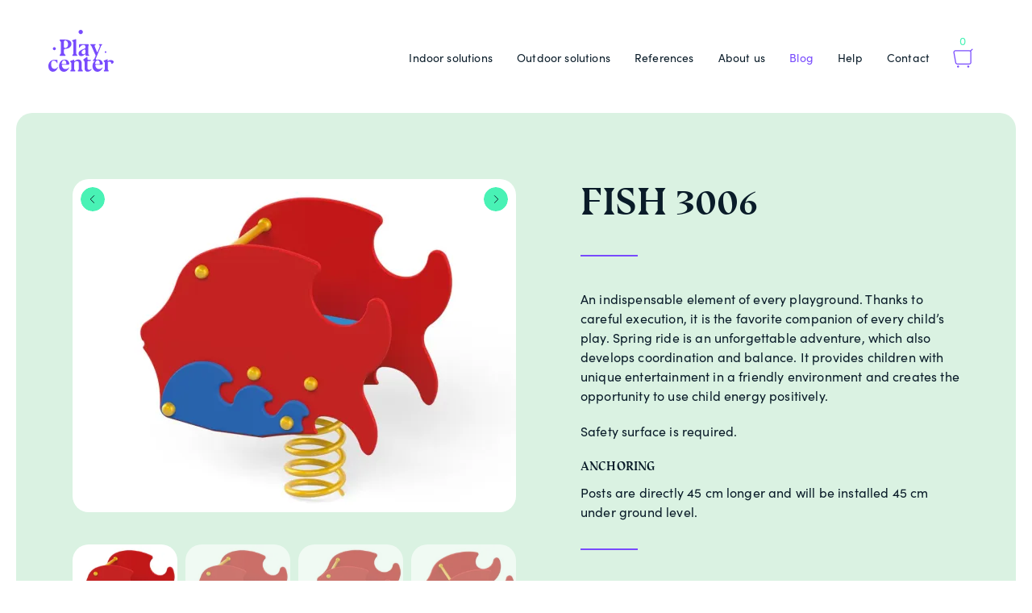

--- FILE ---
content_type: text/html; charset=UTF-8
request_url: https://playcenter.ee/en/lahendus/fish-3006-3/
body_size: 15626
content:
<!DOCTYPE html>
<html lang="en-US">
<head>
<meta charset="UTF-8">
<meta name="viewport" content="width=device-width, initial-scale=1.0, maximum-scale=1.0, user-scalable=no">
<meta name="theme-color" content="#000000">
<link rel="profile" href="http://gmpg.org/xfn/11">
<link rel="pingback" href="https://playcenter.ee/xmlrpc.php">

<meta name='robots' content='index, follow, max-image-preview:large, max-snippet:-1, max-video-preview:-1' />
	<style>img:is([sizes="auto" i], [sizes^="auto," i]) { contain-intrinsic-size: 3000px 1500px }</style>
	<link rel="alternate" hreflang="en" href="https://playcenter.ee/en/lahendus/fish-3006-3/" />

<!-- Google Tag Manager for WordPress by gtm4wp.com -->
<script data-cfasync="false" data-pagespeed-no-defer>
	var gtm4wp_datalayer_name = "dataLayer";
	var dataLayer = dataLayer || [];
	const gtm4wp_use_sku_instead = 0;
	const gtm4wp_currency = 'EUR';
	const gtm4wp_product_per_impression = 0;
	const gtm4wp_clear_ecommerce = false;
	const gtm4wp_datalayer_max_timeout = 2000;
</script>
<!-- End Google Tag Manager for WordPress by gtm4wp.com -->
	<!-- This site is optimized with the Yoast SEO plugin v26.8 - https://yoast.com/product/yoast-seo-wordpress/ -->
	<title>Fish 3006 - Playcenter</title>
	<link rel="canonical" href="https://playcenter.ee/en/lahendus/fish-3006-3/" />
	<meta property="og:locale" content="en_US" />
	<meta property="og:type" content="article" />
	<meta property="og:title" content="Fish 3006 - Playcenter" />
	<meta property="og:url" content="https://playcenter.ee/en/lahendus/fish-3006-3/" />
	<meta property="og:site_name" content="Playcenter" />
	<meta property="og:image" content="https://i0.wp.com/playcenter.ee/wp-content/uploads/2020/12/3006EPZ_4_large.jpg?fit=1024%2C768&ssl=1" />
	<meta property="og:image:width" content="1024" />
	<meta property="og:image:height" content="768" />
	<meta property="og:image:type" content="image/jpeg" />
	<meta name="twitter:card" content="summary_large_image" />
	<script type="application/ld+json" class="yoast-schema-graph">{"@context":"https://schema.org","@graph":[{"@type":"WebPage","@id":"https://playcenter.ee/en/lahendus/fish-3006-3/","url":"https://playcenter.ee/en/lahendus/fish-3006-3/","name":"Fish 3006 - Playcenter","isPartOf":{"@id":"https://playcenter.ee/#website"},"primaryImageOfPage":{"@id":"https://playcenter.ee/en/lahendus/fish-3006-3/#primaryimage"},"image":{"@id":"https://playcenter.ee/en/lahendus/fish-3006-3/#primaryimage"},"thumbnailUrl":"https://i0.wp.com/playcenter.ee/wp-content/uploads/2020/12/3006EPZ_4_large.jpg?fit=1024%2C768&ssl=1","datePublished":"2020-12-21T07:11:25+00:00","breadcrumb":{"@id":"https://playcenter.ee/en/lahendus/fish-3006-3/#breadcrumb"},"inLanguage":"en-US","potentialAction":[{"@type":"ReadAction","target":["https://playcenter.ee/en/lahendus/fish-3006-3/"]}]},{"@type":"ImageObject","inLanguage":"en-US","@id":"https://playcenter.ee/en/lahendus/fish-3006-3/#primaryimage","url":"https://i0.wp.com/playcenter.ee/wp-content/uploads/2020/12/3006EPZ_4_large.jpg?fit=1024%2C768&ssl=1","contentUrl":"https://i0.wp.com/playcenter.ee/wp-content/uploads/2020/12/3006EPZ_4_large.jpg?fit=1024%2C768&ssl=1","width":1024,"height":768,"caption":"Fish 3006"},{"@type":"BreadcrumbList","@id":"https://playcenter.ee/en/lahendus/fish-3006-3/#breadcrumb","itemListElement":[{"@type":"ListItem","position":1,"name":"Home","item":"https://playcenter.ee/en/"},{"@type":"ListItem","position":2,"name":"Solutions","item":"https://playcenter.ee/en/lahendus/"},{"@type":"ListItem","position":3,"name":"Fish 3006"}]},{"@type":"WebSite","@id":"https://playcenter.ee/#website","url":"https://playcenter.ee/","name":"Playcenter","description":"","publisher":{"@id":"https://playcenter.ee/#organization"},"potentialAction":[{"@type":"SearchAction","target":{"@type":"EntryPoint","urlTemplate":"https://playcenter.ee/?s={search_term_string}"},"query-input":{"@type":"PropertyValueSpecification","valueRequired":true,"valueName":"search_term_string"}}],"inLanguage":"en-US"},{"@type":"Organization","@id":"https://playcenter.ee/#organization","name":"Playcenter","url":"https://playcenter.ee/","logo":{"@type":"ImageObject","inLanguage":"en-US","@id":"https://playcenter.ee/#/schema/logo/image/","url":"https://dev.playcenter.ee/wp-content/uploads/2020/05/logo__playcenter.svg","contentUrl":"https://dev.playcenter.ee/wp-content/uploads/2020/05/logo__playcenter.svg","width":81,"height":63,"caption":"Playcenter"},"image":{"@id":"https://playcenter.ee/#/schema/logo/image/"}}]}</script>
	<!-- / Yoast SEO plugin. -->


<link rel='dns-prefetch' href='//ajax.googleapis.com' />
<link rel='preconnect' href='//i0.wp.com' />
<link rel='preconnect' href='//c0.wp.com' />
<style id='classic-theme-styles-inline-css' type='text/css'>
/**
 * These rules are needed for backwards compatibility.
 * They should match the button element rules in the base theme.json file.
 */
.wp-block-button__link {
	color: #ffffff;
	background-color: #32373c;
	border-radius: 9999px; /* 100% causes an oval, but any explicit but really high value retains the pill shape. */

	/* This needs a low specificity so it won't override the rules from the button element if defined in theme.json. */
	box-shadow: none;
	text-decoration: none;

	/* The extra 2px are added to size solids the same as the outline versions.*/
	padding: calc(0.667em + 2px) calc(1.333em + 2px);

	font-size: 1.125em;
}

.wp-block-file__button {
	background: #32373c;
	color: #ffffff;
	text-decoration: none;
}

</style>
<style id='safe-svg-svg-icon-style-inline-css' type='text/css'>
.safe-svg-cover{text-align:center}.safe-svg-cover .safe-svg-inside{display:inline-block;max-width:100%}.safe-svg-cover svg{fill:currentColor;height:100%;max-height:100%;max-width:100%;width:100%}

</style>
<link rel='stylesheet' id='mediaelement-css' href='https://c0.wp.com/c/6.8.3/wp-includes/js/mediaelement/mediaelementplayer-legacy.min.css' type='text/css' media='all' />
<link rel='stylesheet' id='wp-mediaelement-css' href='https://c0.wp.com/c/6.8.3/wp-includes/js/mediaelement/wp-mediaelement.css' type='text/css' media='all' />
<style id='jetpack-sharing-buttons-style-inline-css' type='text/css'>
.jetpack-sharing-buttons__services-list{display:flex;flex-direction:row;flex-wrap:wrap;gap:0;list-style-type:none;margin:5px;padding:0}.jetpack-sharing-buttons__services-list.has-small-icon-size{font-size:12px}.jetpack-sharing-buttons__services-list.has-normal-icon-size{font-size:16px}.jetpack-sharing-buttons__services-list.has-large-icon-size{font-size:24px}.jetpack-sharing-buttons__services-list.has-huge-icon-size{font-size:36px}@media print{.jetpack-sharing-buttons__services-list{display:none!important}}.editor-styles-wrapper .wp-block-jetpack-sharing-buttons{gap:0;padding-inline-start:0}ul.jetpack-sharing-buttons__services-list.has-background{padding:1.25em 2.375em}
</style>
<style id='global-styles-inline-css' type='text/css'>
:root{--wp--preset--aspect-ratio--square: 1;--wp--preset--aspect-ratio--4-3: 4/3;--wp--preset--aspect-ratio--3-4: 3/4;--wp--preset--aspect-ratio--3-2: 3/2;--wp--preset--aspect-ratio--2-3: 2/3;--wp--preset--aspect-ratio--16-9: 16/9;--wp--preset--aspect-ratio--9-16: 9/16;--wp--preset--color--black: #000000;--wp--preset--color--cyan-bluish-gray: #abb8c3;--wp--preset--color--white: #ffffff;--wp--preset--color--pale-pink: #f78da7;--wp--preset--color--vivid-red: #cf2e2e;--wp--preset--color--luminous-vivid-orange: #ff6900;--wp--preset--color--luminous-vivid-amber: #fcb900;--wp--preset--color--light-green-cyan: #7bdcb5;--wp--preset--color--vivid-green-cyan: #00d084;--wp--preset--color--pale-cyan-blue: #8ed1fc;--wp--preset--color--vivid-cyan-blue: #0693e3;--wp--preset--color--vivid-purple: #9b51e0;--wp--preset--gradient--vivid-cyan-blue-to-vivid-purple: linear-gradient(135deg,rgba(6,147,227,1) 0%,rgb(155,81,224) 100%);--wp--preset--gradient--light-green-cyan-to-vivid-green-cyan: linear-gradient(135deg,rgb(122,220,180) 0%,rgb(0,208,130) 100%);--wp--preset--gradient--luminous-vivid-amber-to-luminous-vivid-orange: linear-gradient(135deg,rgba(252,185,0,1) 0%,rgba(255,105,0,1) 100%);--wp--preset--gradient--luminous-vivid-orange-to-vivid-red: linear-gradient(135deg,rgba(255,105,0,1) 0%,rgb(207,46,46) 100%);--wp--preset--gradient--very-light-gray-to-cyan-bluish-gray: linear-gradient(135deg,rgb(238,238,238) 0%,rgb(169,184,195) 100%);--wp--preset--gradient--cool-to-warm-spectrum: linear-gradient(135deg,rgb(74,234,220) 0%,rgb(151,120,209) 20%,rgb(207,42,186) 40%,rgb(238,44,130) 60%,rgb(251,105,98) 80%,rgb(254,248,76) 100%);--wp--preset--gradient--blush-light-purple: linear-gradient(135deg,rgb(255,206,236) 0%,rgb(152,150,240) 100%);--wp--preset--gradient--blush-bordeaux: linear-gradient(135deg,rgb(254,205,165) 0%,rgb(254,45,45) 50%,rgb(107,0,62) 100%);--wp--preset--gradient--luminous-dusk: linear-gradient(135deg,rgb(255,203,112) 0%,rgb(199,81,192) 50%,rgb(65,88,208) 100%);--wp--preset--gradient--pale-ocean: linear-gradient(135deg,rgb(255,245,203) 0%,rgb(182,227,212) 50%,rgb(51,167,181) 100%);--wp--preset--gradient--electric-grass: linear-gradient(135deg,rgb(202,248,128) 0%,rgb(113,206,126) 100%);--wp--preset--gradient--midnight: linear-gradient(135deg,rgb(2,3,129) 0%,rgb(40,116,252) 100%);--wp--preset--font-size--small: 13px;--wp--preset--font-size--medium: 20px;--wp--preset--font-size--large: 36px;--wp--preset--font-size--x-large: 42px;--wp--preset--font-family--inter: "Inter", sans-serif;--wp--preset--font-family--cardo: Cardo;--wp--preset--spacing--20: 0.44rem;--wp--preset--spacing--30: 0.67rem;--wp--preset--spacing--40: 1rem;--wp--preset--spacing--50: 1.5rem;--wp--preset--spacing--60: 2.25rem;--wp--preset--spacing--70: 3.38rem;--wp--preset--spacing--80: 5.06rem;--wp--preset--shadow--natural: 6px 6px 9px rgba(0, 0, 0, 0.2);--wp--preset--shadow--deep: 12px 12px 50px rgba(0, 0, 0, 0.4);--wp--preset--shadow--sharp: 6px 6px 0px rgba(0, 0, 0, 0.2);--wp--preset--shadow--outlined: 6px 6px 0px -3px rgba(255, 255, 255, 1), 6px 6px rgba(0, 0, 0, 1);--wp--preset--shadow--crisp: 6px 6px 0px rgba(0, 0, 0, 1);}:where(.is-layout-flex){gap: 0.5em;}:where(.is-layout-grid){gap: 0.5em;}body .is-layout-flex{display: flex;}.is-layout-flex{flex-wrap: wrap;align-items: center;}.is-layout-flex > :is(*, div){margin: 0;}body .is-layout-grid{display: grid;}.is-layout-grid > :is(*, div){margin: 0;}:where(.wp-block-columns.is-layout-flex){gap: 2em;}:where(.wp-block-columns.is-layout-grid){gap: 2em;}:where(.wp-block-post-template.is-layout-flex){gap: 1.25em;}:where(.wp-block-post-template.is-layout-grid){gap: 1.25em;}.has-black-color{color: var(--wp--preset--color--black) !important;}.has-cyan-bluish-gray-color{color: var(--wp--preset--color--cyan-bluish-gray) !important;}.has-white-color{color: var(--wp--preset--color--white) !important;}.has-pale-pink-color{color: var(--wp--preset--color--pale-pink) !important;}.has-vivid-red-color{color: var(--wp--preset--color--vivid-red) !important;}.has-luminous-vivid-orange-color{color: var(--wp--preset--color--luminous-vivid-orange) !important;}.has-luminous-vivid-amber-color{color: var(--wp--preset--color--luminous-vivid-amber) !important;}.has-light-green-cyan-color{color: var(--wp--preset--color--light-green-cyan) !important;}.has-vivid-green-cyan-color{color: var(--wp--preset--color--vivid-green-cyan) !important;}.has-pale-cyan-blue-color{color: var(--wp--preset--color--pale-cyan-blue) !important;}.has-vivid-cyan-blue-color{color: var(--wp--preset--color--vivid-cyan-blue) !important;}.has-vivid-purple-color{color: var(--wp--preset--color--vivid-purple) !important;}.has-black-background-color{background-color: var(--wp--preset--color--black) !important;}.has-cyan-bluish-gray-background-color{background-color: var(--wp--preset--color--cyan-bluish-gray) !important;}.has-white-background-color{background-color: var(--wp--preset--color--white) !important;}.has-pale-pink-background-color{background-color: var(--wp--preset--color--pale-pink) !important;}.has-vivid-red-background-color{background-color: var(--wp--preset--color--vivid-red) !important;}.has-luminous-vivid-orange-background-color{background-color: var(--wp--preset--color--luminous-vivid-orange) !important;}.has-luminous-vivid-amber-background-color{background-color: var(--wp--preset--color--luminous-vivid-amber) !important;}.has-light-green-cyan-background-color{background-color: var(--wp--preset--color--light-green-cyan) !important;}.has-vivid-green-cyan-background-color{background-color: var(--wp--preset--color--vivid-green-cyan) !important;}.has-pale-cyan-blue-background-color{background-color: var(--wp--preset--color--pale-cyan-blue) !important;}.has-vivid-cyan-blue-background-color{background-color: var(--wp--preset--color--vivid-cyan-blue) !important;}.has-vivid-purple-background-color{background-color: var(--wp--preset--color--vivid-purple) !important;}.has-black-border-color{border-color: var(--wp--preset--color--black) !important;}.has-cyan-bluish-gray-border-color{border-color: var(--wp--preset--color--cyan-bluish-gray) !important;}.has-white-border-color{border-color: var(--wp--preset--color--white) !important;}.has-pale-pink-border-color{border-color: var(--wp--preset--color--pale-pink) !important;}.has-vivid-red-border-color{border-color: var(--wp--preset--color--vivid-red) !important;}.has-luminous-vivid-orange-border-color{border-color: var(--wp--preset--color--luminous-vivid-orange) !important;}.has-luminous-vivid-amber-border-color{border-color: var(--wp--preset--color--luminous-vivid-amber) !important;}.has-light-green-cyan-border-color{border-color: var(--wp--preset--color--light-green-cyan) !important;}.has-vivid-green-cyan-border-color{border-color: var(--wp--preset--color--vivid-green-cyan) !important;}.has-pale-cyan-blue-border-color{border-color: var(--wp--preset--color--pale-cyan-blue) !important;}.has-vivid-cyan-blue-border-color{border-color: var(--wp--preset--color--vivid-cyan-blue) !important;}.has-vivid-purple-border-color{border-color: var(--wp--preset--color--vivid-purple) !important;}.has-vivid-cyan-blue-to-vivid-purple-gradient-background{background: var(--wp--preset--gradient--vivid-cyan-blue-to-vivid-purple) !important;}.has-light-green-cyan-to-vivid-green-cyan-gradient-background{background: var(--wp--preset--gradient--light-green-cyan-to-vivid-green-cyan) !important;}.has-luminous-vivid-amber-to-luminous-vivid-orange-gradient-background{background: var(--wp--preset--gradient--luminous-vivid-amber-to-luminous-vivid-orange) !important;}.has-luminous-vivid-orange-to-vivid-red-gradient-background{background: var(--wp--preset--gradient--luminous-vivid-orange-to-vivid-red) !important;}.has-very-light-gray-to-cyan-bluish-gray-gradient-background{background: var(--wp--preset--gradient--very-light-gray-to-cyan-bluish-gray) !important;}.has-cool-to-warm-spectrum-gradient-background{background: var(--wp--preset--gradient--cool-to-warm-spectrum) !important;}.has-blush-light-purple-gradient-background{background: var(--wp--preset--gradient--blush-light-purple) !important;}.has-blush-bordeaux-gradient-background{background: var(--wp--preset--gradient--blush-bordeaux) !important;}.has-luminous-dusk-gradient-background{background: var(--wp--preset--gradient--luminous-dusk) !important;}.has-pale-ocean-gradient-background{background: var(--wp--preset--gradient--pale-ocean) !important;}.has-electric-grass-gradient-background{background: var(--wp--preset--gradient--electric-grass) !important;}.has-midnight-gradient-background{background: var(--wp--preset--gradient--midnight) !important;}.has-small-font-size{font-size: var(--wp--preset--font-size--small) !important;}.has-medium-font-size{font-size: var(--wp--preset--font-size--medium) !important;}.has-large-font-size{font-size: var(--wp--preset--font-size--large) !important;}.has-x-large-font-size{font-size: var(--wp--preset--font-size--x-large) !important;}
:where(.wp-block-post-template.is-layout-flex){gap: 1.25em;}:where(.wp-block-post-template.is-layout-grid){gap: 1.25em;}
:where(.wp-block-columns.is-layout-flex){gap: 2em;}:where(.wp-block-columns.is-layout-grid){gap: 2em;}
:root :where(.wp-block-pullquote){font-size: 1.5em;line-height: 1.6;}
</style>
<link rel='stylesheet' id='contact-form-7-css' href='https://playcenter.ee/wp-content/plugins/contact-form-7/includes/css/styles.css?ver=6.1.4' type='text/css' media='all' />
<style id='woocommerce-inline-inline-css' type='text/css'>
.woocommerce form .form-row .required { visibility: visible; }
</style>
<link rel='stylesheet' id='jquery-ui-style-css' href='//ajax.googleapis.com/ajax/libs/jqueryui/1.13.3/themes/smoothness/jquery-ui.min.css?ver=6.8.3' type='text/css' media='all' />
<link rel='stylesheet' id='wc-bookings-styles-css' href='https://playcenter.ee/wp-content/plugins/woocommerce-bookings/dist/css/frontend.css?ver=1.15.38' type='text/css' media='all' />
<link rel='stylesheet' id='brands-styles-css' href='https://c0.wp.com/p/woocommerce/9.7.1/assets/css/brands.css' type='text/css' media='all' />
<link rel='stylesheet' id='hable__style-css' href='https://playcenter.ee/wp-content/themes/playcenter/build/css/style.css?ver=1623159002' type='text/css' media='all' />
<link rel='stylesheet' id='child-theme-css-css' href='https://playcenter.ee/wp-content/themes/playcenter/style.css?ver=1743674092' type='text/css' media='all' />
<script type="text/javascript" id="wpml-cookie-js-extra">
/* <![CDATA[ */
var wpml_cookies = {"wp-wpml_current_language":{"value":"en","expires":1,"path":"\/"}};
var wpml_cookies = {"wp-wpml_current_language":{"value":"en","expires":1,"path":"\/"}};
/* ]]> */
</script>
<script type="text/javascript" src="https://playcenter.ee/wp-content/plugins/sitepress-multilingual-cms/res/js/cookies/language-cookie.js?ver=486900" id="wpml-cookie-js" defer="defer" data-wp-strategy="defer"></script>
<script type="text/javascript" src="https://c0.wp.com/c/6.8.3/wp-includes/js/jquery/jquery.js" id="jquery-core-js"></script>
<script type="text/javascript" src="https://c0.wp.com/p/woocommerce/9.7.1/assets/js/jquery-blockui/jquery.blockUI.js" id="jquery-blockui-js" defer="defer" data-wp-strategy="defer"></script>
<script type="text/javascript" id="wc-add-to-cart-js-extra">
/* <![CDATA[ */
var wc_add_to_cart_params = {"ajax_url":"\/wp-admin\/admin-ajax.php","wc_ajax_url":"\/en\/?wc-ajax=%%endpoint%%","i18n_view_cart":"View cart","cart_url":"https:\/\/playcenter.ee\/en\/checkout\/","is_cart":"","cart_redirect_after_add":"no"};
/* ]]> */
</script>
<script type="text/javascript" src="https://c0.wp.com/p/woocommerce/9.7.1/assets/js/frontend/add-to-cart.js" id="wc-add-to-cart-js" defer="defer" data-wp-strategy="defer"></script>
<script type="text/javascript" src="https://c0.wp.com/p/woocommerce/9.7.1/assets/js/js-cookie/js.cookie.js" id="js-cookie-js" defer="defer" data-wp-strategy="defer"></script>
<script type="text/javascript" id="woocommerce-js-extra">
/* <![CDATA[ */
var woocommerce_params = {"ajax_url":"\/wp-admin\/admin-ajax.php","wc_ajax_url":"\/en\/?wc-ajax=%%endpoint%%","i18n_password_show":"Show password","i18n_password_hide":"Hide password"};
/* ]]> */
</script>
<script type="text/javascript" src="https://c0.wp.com/p/woocommerce/9.7.1/assets/js/frontend/woocommerce.js" id="woocommerce-js" defer="defer" data-wp-strategy="defer"></script>
<script type="text/javascript" id="my_loadmore-js-extra">
/* <![CDATA[ */
var misha_loadmore_params = {"ajaxurl":"https:\/\/playcenter.ee\/wp-admin\/admin-ajax.php","posts":"{\"page\":0,\"post_type\":\"solution\",\"error\":\"\",\"m\":\"\",\"p\":40572,\"post_parent\":\"\",\"subpost\":\"\",\"subpost_id\":\"\",\"attachment\":\"\",\"attachment_id\":0,\"pagename\":\"\",\"page_id\":\"\",\"second\":\"\",\"minute\":\"\",\"hour\":\"\",\"day\":0,\"monthnum\":0,\"year\":0,\"w\":0,\"category_name\":\"\",\"tag\":\"\",\"cat\":\"\",\"tag_id\":\"\",\"author\":\"\",\"author_name\":\"\",\"feed\":\"\",\"tb\":\"\",\"paged\":0,\"meta_key\":\"\",\"meta_value\":\"\",\"preview\":\"\",\"s\":\"\",\"sentence\":\"\",\"title\":\"\",\"fields\":\"all\",\"menu_order\":\"\",\"embed\":\"\",\"category__in\":[],\"category__not_in\":[],\"category__and\":[],\"post__in\":[],\"post__not_in\":[],\"post_name__in\":[],\"tag__in\":[],\"tag__not_in\":[],\"tag__and\":[],\"tag_slug__in\":[],\"tag_slug__and\":[],\"post_parent__in\":[],\"post_parent__not_in\":[],\"author__in\":[],\"author__not_in\":[],\"search_columns\":[],\"meta_query\":[],\"orderby\":\"menu_order\",\"order\":\"ASC\",\"name\":\"\",\"ignore_sticky_posts\":false,\"suppress_filters\":false,\"cache_results\":true,\"update_post_term_cache\":true,\"update_menu_item_cache\":false,\"lazy_load_term_meta\":true,\"update_post_meta_cache\":true,\"posts_per_page\":10,\"nopaging\":false,\"comments_per_page\":\"50\",\"no_found_rows\":false,\"solution\":\"fish-3006-3\"}","current_page":"1","max_page":"0"};
/* ]]> */
</script>
<script type="text/javascript" src="https://playcenter.ee/wp-content/themes/playcenter/build/js/ajax.min.js?ver=6.8.3" id="my_loadmore-js"></script>
<meta name="generator" content="WordPress 6.8.3" />
<meta name="generator" content="WooCommerce 9.7.1" />
<link rel='shortlink' href='https://playcenter.ee/en/?p=40572' />
<meta name="generator" content="WPML ver:4.8.6 stt:1,15;" />

<!-- Google Tag Manager for WordPress by gtm4wp.com -->
<!-- GTM Container placement set to footer -->
<script data-cfasync="false" data-pagespeed-no-defer>
	var dataLayer_content = {"pagePostType":"solution","pagePostType2":"single-solution","pagePostAuthor":"ArgoR"};
	dataLayer.push( dataLayer_content );
</script>
<script data-cfasync="false" data-pagespeed-no-defer>
(function(w,d,s,l,i){w[l]=w[l]||[];w[l].push({'gtm.start':
new Date().getTime(),event:'gtm.js'});var f=d.getElementsByTagName(s)[0],
j=d.createElement(s),dl=l!='dataLayer'?'&l='+l:'';j.async=true;j.src=
'//www.googletagmanager.com/gtm.js?id='+i+dl;f.parentNode.insertBefore(j,f);
})(window,document,'script','dataLayer','GTM-PPFPTN2');
</script>
<!-- End Google Tag Manager for WordPress by gtm4wp.com -->
    
	<noscript><style>.woocommerce-product-gallery{ opacity: 1 !important; }</style></noscript>
	<style class='wp-fonts-local' type='text/css'>
@font-face{font-family:Inter;font-style:normal;font-weight:300 900;font-display:fallback;src:url('https://playcenter.ee/wp-content/plugins/woocommerce/assets/fonts/Inter-VariableFont_slnt,wght.woff2') format('woff2');font-stretch:normal;}
@font-face{font-family:Cardo;font-style:normal;font-weight:400;font-display:fallback;src:url('https://playcenter.ee/wp-content/plugins/woocommerce/assets/fonts/cardo_normal_400.woff2') format('woff2');}
</style>
<link rel="icon" href="https://i0.wp.com/playcenter.ee/wp-content/uploads/2020/10/cropped-playcenter-favicon-512x512-px-4.png?fit=32%2C32&#038;ssl=1" sizes="32x32" />
<link rel="icon" href="https://i0.wp.com/playcenter.ee/wp-content/uploads/2020/10/cropped-playcenter-favicon-512x512-px-4.png?fit=192%2C192&#038;ssl=1" sizes="192x192" />
<link rel="apple-touch-icon" href="https://i0.wp.com/playcenter.ee/wp-content/uploads/2020/10/cropped-playcenter-favicon-512x512-px-4.png?fit=180%2C180&#038;ssl=1" />
<meta name="msapplication-TileImage" content="https://i0.wp.com/playcenter.ee/wp-content/uploads/2020/10/cropped-playcenter-favicon-512x512-px-4.png?fit=270%2C270&#038;ssl=1" />
		<style type="text/css" id="wp-custom-css">
			.productGallery .slick-list {
    height: 100%;
}		</style>
		
<!-- Global site tag (gtag.js) - Google Analytics -->
<script async src="https://www.googletagmanager.com/gtag/js?id=G-ML9GT3R0BT"></script>
<script>
  window.dataLayer = window.dataLayer || [];
  function gtag(){dataLayer.push(arguments);}
  gtag('js', new Date());

  gtag('config', 'G-ML9GT3R0BT');
</script>
</head>

<body class="wp-singular solution-template-default single single-solution postid-40572 wp-custom-logo wp-theme-playcenter theme-playcenter woocommerce-no-js siteMain--def">
<div id="page" class="site">

	<header class="siteHeader container flex-center">

				<p class="siteTitle">
			<a href="https://playcenter.ee/en/" rel="home" class="siteTitle__link">
                <svg width="81" height="63" viewBox="0 0 81 63" fill="none" xmlns="http://www.w3.org/2000/svg"><g clip-path="url(#a)" fill="#49F2B5"><path d="M40.114 5.302c1.46 0 2.645-1.187 2.645-2.65C42.76 1.186 41.574 0 40.113 0c-1.46 0-2.646 1.187-2.646 2.65 0 1.465 1.184 2.652 2.646 2.652zM70.93 28.567c.56 0 1.013-.455 1.013-1.015 0-.56-.454-1.016-1.013-1.016-.56 0-1.014.455-1.014 1.016 0 .56.454 1.015 1.014 1.015zM7.404 25.193c1.02 0 1.848-.83 1.848-1.85 0-1.024-.827-1.852-1.848-1.852-1.02 0-1.847.83-1.847 1.852 0 1.022.827 1.85 1.847 1.85zM19.68 29.53l1.377 1.627c.374.44.062 1.112-.516 1.112h-5.88c-.547 0-.864-.616-.552-1.062l1.187-1.708c.16-.225.246-.497.246-.774v-13.07c0-.278-.086-.55-.245-.775l-1.187-1.707c-.312-.446.01-1.06.553-1.06h5.758c2.68 0 4.713.455 6.094 1.368 1.382.914 2.073 2.252 2.073 4.016 0 1.57-.625 2.908-1.863 4.015-1.243 1.11-2.794 1.78-4.657 2.016-.41.057-.86.108-1.35.15-.03.004-.067.004-.098.01-.706.05-1.254.64-1.254 1.348v3.62c-.005.323.108.636.318.877zm-.322-8.28c0 .866.81 1.507 1.653 1.323.86-.19 1.562-.55 2.11-1.072.86-.825 1.294-2.04 1.294-3.65 0-1.59-.43-2.795-1.295-3.62-.548-.523-1.25-.877-2.11-1.072-.843-.19-1.652.45-1.652 1.323v6.77zM31.026 16.44v-.605c0-.329-.123-.647-.338-.898l-.962-1.092c-.328-.37-.16-.954.312-1.097l3.643-1.108c.436-.133.87.195.87.646V29.24c0 .322.12.635.33.88l.884 1.03c.38.442.066 1.12-.512 1.12h-4.928c-.578 0-.89-.678-.51-1.12l.89-1.03c.21-.245.327-.558.327-.88V19.32M50.42 31.09l-.83-.728h-.03v-8.707c0-.846.107-1.687.312-2.498l.118-.456c.107-.43-.215-.845-.655-.845H38.783c-.373 0-.675.302-.675.677v3.58c.05.02.107.035.164.05.163.04.337-.036.44-.174.532-.75 1.028-1.354 1.494-1.815.27-.272.532-.493.778-.672.783-.548 1.647-.82 2.584-.82.588 0 1.064.113 1.422.34.364.225.62.568.778 1.04.097.277.164.61.205 1 .02.21.036.472.046.795.014.59-.344 1.128-.897 1.328-2.947 1.082-4.943 2.035-5.997 2.866-1.156.912-1.73 1.958-1.73 3.132 0 1.098.307 1.94.927 2.518.62.58 1.484.872 2.6.872.74 0 1.555-.24 2.435-.723.69-.376 1.392-.878 2.093-1.504.226-.2.58-.046.58.262v.318c0 .748.603 1.353 1.35 1.353h2.584c.635-.006.927-.78.456-1.19zm-4.38-2.677c0 .426-.205.83-.543 1.087-.215.164-.44.303-.675.416-.44.215-.886.323-1.336.323-.686 0-1.223-.176-1.617-.53-.395-.353-.59-.856-.59-1.502 0-.728.128-1.297.384-1.723.25-.42.666-.83 1.233-1.22.354-.257.794-.518 1.326-.78l.015-.005c.83-.415 1.806.19 1.806 1.118l-.005 2.815zM58.525 31.428L53.53 20.393c-.045-.107-.107-.205-.183-.297l-1.382-1.698c-.18-.22-.02-.553.26-.553h6.177c.313 0 .456.384.22.595l-.926.815c-.322.287-.435.743-.27 1.143l2.813 6.923c.122.355.614.365.757.02l2.78-6.716c.218-.533.075-1.154-.36-1.533l-.742-.65c-.235-.206-.087-.595.22-.595h3.547c.296 0 .45.354.245.57l-1.018 1.07c-.114.12-.206.257-.267.41l-6.59 15.794c-.098.235-.058.502.106.697l1.186 1.41-.844.236-.496.57h-3.51c-.297 0-.45-.36-.24-.575l1.85-1.898c.114-.117.206-.256.273-.405l1.39-3.194c.154-.348.154-.748-.005-1.102zM11.457 46.237l-.04.016c-.282.123-.44.435-.61.676-.158.23-.348.44-.562.62-.23.19-.507.323-.773.45-.548.273-1.12.406-1.72.406-1.39 0-2.466-.528-3.228-1.574-.768-1.046-1.147-2.574-1.147-4.58 0-1.235.272-2.224.81-2.973.536-.745 1.294-1.12 2.276-1.12.957 0 1.81.293 2.553.873.205.16.395.338.57.528.198.21.382.442.55.673.19.266.365.543.528.825.072.123.133.262.21.385.06.102.205.133.312.082.092-.04.103-.123.103-.215 0-.077-.007-.154-.007-.226v-3.277c0-.374-.3-.677-.675-.677h-2.85c-2.37 0-4.253.74-5.655 2.22C.7 40.84 0 42.695 0 44.936c0 2.02.522 3.687 1.57 5.005 1.045 1.317 2.437 1.974 4.156 1.974 1.474 0 2.77-.57 3.894-1.708.353-.354.67-.738.947-1.148.235-.35.45-.703.64-1.077.128-.25.26-.502.39-.753.11-.23.24-.46.24-.728 0-.058-.006-.114-.032-.165-.035-.062-.102-.103-.18-.113-.055-.016-.11-.005-.168.015zM17.44 43.253h3.305c.758 0 1.525.026 2.287.005.61-.01 1.224.036 1.832-.056.502-.077.886-.334 1.01-.846.11-.452-.017-.93-.124-1.364-.16-.626-.4-1.23-.742-1.78-.154-.246-.328-.482-.522-.702-.998-1.118-2.38-1.677-4.14-1.677-2.12 0-3.833.795-5.153 2.384-1.325 1.59-1.986 3.513-1.986 5.77 0 1.963.563 3.614 1.694 4.958 1.127 1.348 2.57 2.015 4.33 2.015 1.47 0 2.774-.472 3.905-1.41.568-.472 1.08-1.04 1.535-1.703.215-.312.414-.64.594-.98.102-.19.204-.378.302-.568.046-.093.092-.19.128-.288.035-.088.086-.185.07-.282-.03-.16-.21-.19-.33-.13-.18.094-.314.3-.43.453-.134.174-.262.348-.43.487-.21.174-.446.313-.687.446-.793.43-1.678.646-2.656.646-1.314 0-2.378-.472-3.202-1.415-.67-.77-1.116-1.795-1.33-3.077-.088-.456.265-.887.74-.887zm-.523-.882c-.102-.01-.2-.025-.29-.086-.047-.03-.083-.072-.11-.118-.045-.092-.05-.205-.04-.303.016-.143.052-.282.077-.425.036-.205.072-.41.118-.616.087-.4.204-.8.384-1.17.097-.204.21-.404.332-.594.578-.892 1.336-1.338 2.277-1.338.778 0 1.402.39 1.863 1.164.282.477.456 1.005.553 1.55.093.506.108 1.024.134 1.542.02.34-.22.416-.48.436l-4.817-.04z"/><path d="M58.996 43.253h3.306c.757 0 1.525.026 2.287.005.608-.01 1.222.036 1.83-.056.503-.077.886-.334 1.01-.846.112-.452-.016-.93-.124-1.364-.158-.626-.4-1.23-.742-1.78-.153-.246-.327-.482-.522-.702-.997-1.118-2.38-1.677-4.14-1.677-2.118 0-3.832.795-5.152 2.384-1.326 1.59-1.986 3.513-1.986 5.77 0 1.963.563 3.614 1.694 4.958 1.126 1.348 2.57 2.015 4.33 2.015 1.468 0 2.773-.472 3.904-1.41.568-.472 1.08-1.04 1.535-1.703.215-.312.414-.64.593-.98.103-.19.205-.378.302-.568.046-.093.092-.19.128-.288.036-.088.087-.185.072-.282-.03-.16-.21-.19-.333-.13-.18.094-.313.3-.43.453-.134.174-.262.348-.43.487-.21.174-.446.313-.686.446-.793.43-1.68.646-2.656.646-1.315 0-2.38-.472-3.203-1.415-.67-.77-1.116-1.795-1.33-3.077-.088-.456.27-.887.74-.887zm-.522-.882c-.102-.01-.2-.025-.292-.086-.046-.03-.08-.072-.107-.118-.046-.092-.05-.205-.04-.303.014-.143.05-.282.076-.425.037-.205.072-.41.118-.616.087-.4.205-.8.384-1.17.097-.204.21-.404.333-.594.578-.892 1.336-1.338 2.277-1.338.778 0 1.402.39 1.863 1.164.28.477.455 1.005.552 1.55.093.506.108 1.024.133 1.542.02.34-.22.416-.48.436l-4.816-.04zM41.342 41.49v6.896c0 .41.148.81.425 1.118l.818.928c.384.436.077 1.123-.506 1.123h-4.93c-.572 0-.884-.672-.516-1.113l.793-.95c.256-.3.394-.686.394-1.086V42.49c0-1.432-.193-2.41-.587-2.93-.39-.512-1.044-.773-1.97-.78-.384.002-.768.048-1.13.176-.62.215-1.183.595-1.69 1.138-.23.246-.353.58-.353.918v7.523c0 .318.112.625.317.866l.87 1.047c.368.44.056 1.113-.517 1.113h-4.928c-.583 0-.89-.687-.506-1.123l.9-1.026c.22-.245.338-.563.338-.896v-6.928c0-.328-.123-.646-.338-.897l-.997-1.134c-.32-.36-.17-.923.28-1.087l4.13-1.478c.22-.077.45.087.45.318v1.195c0 .312.384.456.588.22.44-.497.952-.907 1.54-1.23.87-.483 1.776-.724 2.718-.724 1.412 0 2.497.412 3.26 1.237.762.83 1.146 1.99 1.146 3.482zM53.388 48.453c-.164-.036-.38.02-.517.107-.234.15-.43.35-.644.518-.225.174-.49.297-.762.38-.59.184-1.25.17-1.817-.082-.292-.134-.547-.34-.727-.606-.342-.518-.51-1.456-.51-2.81v-6.204c0-.57.46-1.036 1.032-1.036h2.22c.452 0 .856-.272 1.03-.687l.05-.118c.155-.374-.117-.785-.52-.785h-2.943c-.482 0-.876-.39-.876-.877V34.27c0-.54-.62-.847-1.044-.52l-3.72 2.847c-.374.287-.4.836-.057 1.154l.39.36c.582.538.91 1.292.91 2.087v7.173c0 1.472.327 2.595.982 3.37.655.78 1.582 1.163 2.774 1.163 1.135 0 2.128-.282 2.982-.85.415-.278.773-.606 1.136-.944.287-.273.563-.565.758-.914.06-.113.117-.256.128-.39.015-.215-.098-.323-.256-.353zM72.178 41.392c.49-.518 1.694-1.57 2.297-1.78.364-.123.753-.174 1.13-.17.927.006 1.582.263 1.97.78.278.364.37.8.452 1.236.036.185.097.38.25.498.354.276.865-.036 1.203-.195.343-.158.665-.368.936-.635.538-.533.758-1.272.44-1.99-.07-.164-.173-.318-.29-.45l-.017-.016c-.768-.822-1.853-1.237-3.26-1.237-.942 0-1.847.24-2.717.723-.59.323-2.027 1.543-2.467 2.04l.072 1.196zm1.443-3.395v-1.195c0-.23-.23-.395-.45-.318l-4.13 1.477c-.45.16-.593.724-.28 1.083l1.002 1.133c.215.252.338.57.338.898v7.435c0 .327-.123.65-.337.896l-.906 1.02c-.384.437-.077 1.13.506 1.13h4.642c.685 0 1.064-.806.624-1.334l-.687-.826c-.204-.24-.317-.55-.317-.867v-7.985l-.005-2.548z"/></g><defs><clipPath id="a"><path fill="#fff" d="M0 0h81v63H0z"/></clipPath></defs></svg>
				<span class="sr-only">Playcenter</span>
			</a>
		</p>

		<nav class="siteNav">
			<button id="js__mobile-nav" class="btn-menu col-d-none" title="Menu">
			</button>
			<div class="siteNav__overlay">
				<div class="inner">
					<ul id="primary-menu" class="siteNav__menu"><li id="menu-item-22953" class="menu-item menu-item-type-post_type menu-item-object-page menu-item-22953"><a href="https://playcenter.ee/en/indoor-solutions/">Indoor solutions</a></li>
<li id="menu-item-22954" class="menu-item menu-item-type-post_type menu-item-object-page menu-item-22954"><a href="https://playcenter.ee/en/outdoor-solutions/">Outdoor solutions</a></li>
<li id="menu-item-22957" class="menu-item menu-item-type-post_type menu-item-object-page menu-item-22957"><a href="https://playcenter.ee/en/references/">References</a></li>
<li id="menu-item-22958" class="menu-item menu-item-type-post_type menu-item-object-page menu-item-22958"><a href="https://playcenter.ee/en/about-us/">About us</a></li>
<li id="menu-item-22959" class="menu-item menu-item-type-post_type menu-item-object-page current_page_parent menu-item-22959"><a href="https://playcenter.ee/en/blog/">Blog</a></li>
<li id="menu-item-22960" class="menu-item menu-item-type-post_type menu-item-object-page menu-item-22960"><a href="https://playcenter.ee/en/help/">Help</a></li>
<li id="menu-item-22961" class="menu-item menu-item-type-post_type menu-item-object-page menu-item-22961"><a href="https://playcenter.ee/en/contact/">Contact</a></li>
</ul>                    <a href="https://playcenter.ee/en/cart/" class="btn btn-header btn-header--cart">
                        <span>0</span>
                        <svg width="25" height="24" viewBox="0 0 25 24" fill="none" xmlns="http://www.w3.org/2000/svg"><path fill-rule="evenodd" clip-rule="evenodd" d="M20.21 3.526H3.017c-.786 0-1.38.71-1.243 1.485L4.03 17.644c.107.602.63 1.04 1.243 1.04H20.21c.698 0 1.264-.565 1.264-1.262V4.79c0-.698-.566-1.264-1.264-1.264zM3.017 2.263C1.444 2.263.254 3.685.53 5.233l2.256 12.632C3 19.07 4.05 19.947 5.273 19.947H20.21c1.396 0 2.527-1.13 2.527-2.526V4.79c0-1.396-1.13-2.527-2.527-2.527H3.017zM6.315 23.737c.698 0 1.264-.566 1.264-1.263 0-.698-.567-1.264-1.265-1.264-.697 0-1.263.566-1.263 1.264 0 .697.566 1.263 1.263 1.263zM18.947 23.737c.698 0 1.263-.566 1.263-1.263 0-.698-.565-1.264-1.263-1.264-.697 0-1.263.566-1.263 1.264 0 .697.566 1.263 1.263 1.263z" fill="#49F2B5"/><path fill-rule="evenodd" clip-rule="evenodd" d="M21.003 3.817c-.233-.26-.21-.66.05-.892L23.577.66c.26-.232.66-.21.892.05.233.26.21.658-.05.89l-2.525 2.266c-.26.233-.66.21-.892-.05z" fill="#49F2B5"/></svg>
                    </a>

                    
<ul id="languages-menu" class="languMenu menu text-uppercase">
<li class=" active"><a href=https://playcenter.ee/en/lahendus/fish-3006-3/ rel="alternate">Eng</a></li>
</ul>
				</div><!-- .inner -->
			</div><!-- .siteNav__overlay -->
            <div class="col-d-none">
                <a href="https://playcenter.ee/en/cart/" class="btn btn-header btn-header--cart">
                    <span>0</span>
                    <svg width="25" height="24" viewBox="0 0 25 24" fill="none" xmlns="http://www.w3.org/2000/svg"><path fill-rule="evenodd" clip-rule="evenodd" d="M20.21 3.526H3.017c-.786 0-1.38.71-1.243 1.485L4.03 17.644c.107.602.63 1.04 1.243 1.04H20.21c.698 0 1.264-.565 1.264-1.262V4.79c0-.698-.566-1.264-1.264-1.264zM3.017 2.263C1.444 2.263.254 3.685.53 5.233l2.256 12.632C3 19.07 4.05 19.947 5.273 19.947H20.21c1.396 0 2.527-1.13 2.527-2.526V4.79c0-1.396-1.13-2.527-2.527-2.527H3.017zM6.315 23.737c.698 0 1.264-.566 1.264-1.263 0-.698-.567-1.264-1.265-1.264-.697 0-1.263.566-1.263 1.264 0 .697.566 1.263 1.263 1.263zM18.947 23.737c.698 0 1.263-.566 1.263-1.263 0-.698-.565-1.264-1.263-1.264-.697 0-1.263.566-1.263 1.264 0 .697.566 1.263 1.263 1.263z" fill="#49F2B5"/><path fill-rule="evenodd" clip-rule="evenodd" d="M21.003 3.817c-.233-.26-.21-.66.05-.892L23.577.66c.26-.232.66-.21.892.05.233.26.21.658-.05.89l-2.525 2.266c-.26.233-.66.21-.892-.05z" fill="#49F2B5"/></svg>
                </a>
            </div>
        </nav><!-- .siteNav -->

	</header><!-- .siteHeader -->

	<div id="content" class="siteMain">

		<article class="solutionView">

		<div class="solutionContent sect sect--light">
            <div class="container">
                <div class="solutionContent__side col-m-12 col-tp-12 col-tl-6 col-d-6">
                                        <div class="largeSlider">
                        <div class="largeSlider__item"><a href="https://playcenter.ee/wp-content/uploads/2020/12/3006EPZ_4_large.jpg"  data-fancybox="gallery" data-options="{"arrows" : false}"><img width="550" height="413" src="https://i0.wp.com/playcenter.ee/wp-content/uploads/2020/12/3006EPZ_4_large.jpg?fit=550%2C413&amp;ssl=1" class="img-responsive" alt="Fish 3006" decoding="async" fetchpriority="high" srcset="https://i0.wp.com/playcenter.ee/wp-content/uploads/2020/12/3006EPZ_4_large.jpg?w=1024&amp;ssl=1 1024w, https://i0.wp.com/playcenter.ee/wp-content/uploads/2020/12/3006EPZ_4_large.jpg?resize=600%2C450&amp;ssl=1 600w, https://i0.wp.com/playcenter.ee/wp-content/uploads/2020/12/3006EPZ_4_large.jpg?resize=768%2C576&amp;ssl=1 768w, https://i0.wp.com/playcenter.ee/wp-content/uploads/2020/12/3006EPZ_4_large.jpg?resize=334%2C251&amp;ssl=1 334w, https://i0.wp.com/playcenter.ee/wp-content/uploads/2020/12/3006EPZ_4_large.jpg?resize=550%2C413&amp;ssl=1 550w" sizes="(max-width: 550px) 100vw, 550px" /></a></div><div class="largeSlider__item"><a href="https://playcenter.ee/wp-content/uploads/2020/12/3006EPZ_4_large.jpg"  data-fancybox="gallery" data-options="{"arrows" : false}"><img width="550" height="413" src="https://i0.wp.com/playcenter.ee/wp-content/uploads/2020/12/3006EPZ_4_large.jpg?fit=550%2C413&amp;ssl=1" class="img-responsive" alt="" decoding="async" srcset="https://i0.wp.com/playcenter.ee/wp-content/uploads/2020/12/3006EPZ_4_large.jpg?w=1024&amp;ssl=1 1024w, https://i0.wp.com/playcenter.ee/wp-content/uploads/2020/12/3006EPZ_4_large.jpg?resize=600%2C450&amp;ssl=1 600w, https://i0.wp.com/playcenter.ee/wp-content/uploads/2020/12/3006EPZ_4_large.jpg?resize=768%2C576&amp;ssl=1 768w, https://i0.wp.com/playcenter.ee/wp-content/uploads/2020/12/3006EPZ_4_large.jpg?resize=334%2C251&amp;ssl=1 334w, https://i0.wp.com/playcenter.ee/wp-content/uploads/2020/12/3006EPZ_4_large.jpg?resize=550%2C413&amp;ssl=1 550w" sizes="(max-width: 550px) 100vw, 550px" /></a></div><div class="largeSlider__item"><a href="https://playcenter.ee/wp-content/uploads/2020/12/3006EPZ_3_large.jpg"  data-fancybox="gallery" data-options="{"arrows" : false}"><img width="550" height="413" src="https://i0.wp.com/playcenter.ee/wp-content/uploads/2020/12/3006EPZ_3_large.jpg?fit=550%2C413&amp;ssl=1" class="img-responsive" alt="" decoding="async" srcset="https://i0.wp.com/playcenter.ee/wp-content/uploads/2020/12/3006EPZ_3_large.jpg?w=1024&amp;ssl=1 1024w, https://i0.wp.com/playcenter.ee/wp-content/uploads/2020/12/3006EPZ_3_large.jpg?resize=600%2C450&amp;ssl=1 600w, https://i0.wp.com/playcenter.ee/wp-content/uploads/2020/12/3006EPZ_3_large.jpg?resize=768%2C576&amp;ssl=1 768w, https://i0.wp.com/playcenter.ee/wp-content/uploads/2020/12/3006EPZ_3_large.jpg?resize=334%2C251&amp;ssl=1 334w, https://i0.wp.com/playcenter.ee/wp-content/uploads/2020/12/3006EPZ_3_large.jpg?resize=550%2C413&amp;ssl=1 550w" sizes="(max-width: 550px) 100vw, 550px" /></a></div><div class="largeSlider__item"><a href="https://playcenter.ee/wp-content/uploads/2020/12/3006EPZ_2_large.jpg"  data-fancybox="gallery" data-options="{"arrows" : false}"><img width="550" height="413" src="https://i0.wp.com/playcenter.ee/wp-content/uploads/2020/12/3006EPZ_2_large.jpg?fit=550%2C413&amp;ssl=1" class="img-responsive" alt="" decoding="async" loading="lazy" srcset="https://i0.wp.com/playcenter.ee/wp-content/uploads/2020/12/3006EPZ_2_large.jpg?w=1024&amp;ssl=1 1024w, https://i0.wp.com/playcenter.ee/wp-content/uploads/2020/12/3006EPZ_2_large.jpg?resize=600%2C450&amp;ssl=1 600w, https://i0.wp.com/playcenter.ee/wp-content/uploads/2020/12/3006EPZ_2_large.jpg?resize=768%2C576&amp;ssl=1 768w, https://i0.wp.com/playcenter.ee/wp-content/uploads/2020/12/3006EPZ_2_large.jpg?resize=334%2C251&amp;ssl=1 334w, https://i0.wp.com/playcenter.ee/wp-content/uploads/2020/12/3006EPZ_2_large.jpg?resize=550%2C413&amp;ssl=1 550w" sizes="auto, (max-width: 550px) 100vw, 550px" /></a></div><div class="largeSlider__item"><a href="https://playcenter.ee/wp-content/uploads/2020/12/3006EPZ_5_large.jpg"  data-fancybox="gallery" data-options="{"arrows" : false}"><img width="550" height="413" src="https://i0.wp.com/playcenter.ee/wp-content/uploads/2020/12/3006EPZ_5_large.jpg?fit=550%2C413&amp;ssl=1" class="img-responsive" alt="" decoding="async" loading="lazy" srcset="https://i0.wp.com/playcenter.ee/wp-content/uploads/2020/12/3006EPZ_5_large.jpg?w=1024&amp;ssl=1 1024w, https://i0.wp.com/playcenter.ee/wp-content/uploads/2020/12/3006EPZ_5_large.jpg?resize=600%2C450&amp;ssl=1 600w, https://i0.wp.com/playcenter.ee/wp-content/uploads/2020/12/3006EPZ_5_large.jpg?resize=768%2C576&amp;ssl=1 768w, https://i0.wp.com/playcenter.ee/wp-content/uploads/2020/12/3006EPZ_5_large.jpg?resize=334%2C251&amp;ssl=1 334w, https://i0.wp.com/playcenter.ee/wp-content/uploads/2020/12/3006EPZ_5_large.jpg?resize=550%2C413&amp;ssl=1 550w" sizes="auto, (max-width: 550px) 100vw, 550px" /></a></div><div class="largeSlider__item"><a href="https://playcenter.ee/wp-content/uploads/2020/12/3006EPZ_6_large.jpg"  data-fancybox="gallery" data-options="{"arrows" : false}"><img width="550" height="413" src="https://i0.wp.com/playcenter.ee/wp-content/uploads/2020/12/3006EPZ_6_large.jpg?fit=550%2C413&amp;ssl=1" class="img-responsive" alt="" decoding="async" loading="lazy" srcset="https://i0.wp.com/playcenter.ee/wp-content/uploads/2020/12/3006EPZ_6_large.jpg?w=1024&amp;ssl=1 1024w, https://i0.wp.com/playcenter.ee/wp-content/uploads/2020/12/3006EPZ_6_large.jpg?resize=600%2C450&amp;ssl=1 600w, https://i0.wp.com/playcenter.ee/wp-content/uploads/2020/12/3006EPZ_6_large.jpg?resize=768%2C576&amp;ssl=1 768w, https://i0.wp.com/playcenter.ee/wp-content/uploads/2020/12/3006EPZ_6_large.jpg?resize=334%2C251&amp;ssl=1 334w, https://i0.wp.com/playcenter.ee/wp-content/uploads/2020/12/3006EPZ_6_large.jpg?resize=550%2C413&amp;ssl=1 550w" sizes="auto, (max-width: 550px) 100vw, 550px" /></a></div>                    </div><!-- .largeSlider -->
                    <div class="thumbsSlider">
                                                    <div class="thumbsSlider__item">
                                <img width="200" height="200" src="https://i0.wp.com/playcenter.ee/wp-content/uploads/2020/12/3006EPZ_4_large.jpg?resize=200%2C200&amp;ssl=1" class="img-responsive" alt="Fish 3006" decoding="async" loading="lazy" srcset="https://i0.wp.com/playcenter.ee/wp-content/uploads/2020/12/3006EPZ_4_large.jpg?resize=100%2C100&amp;ssl=1 100w, https://i0.wp.com/playcenter.ee/wp-content/uploads/2020/12/3006EPZ_4_large.jpg?resize=200%2C200&amp;ssl=1 200w, https://i0.wp.com/playcenter.ee/wp-content/uploads/2020/12/3006EPZ_4_large.jpg?resize=236%2C236&amp;ssl=1 236w, https://i0.wp.com/playcenter.ee/wp-content/uploads/2020/12/3006EPZ_4_large.jpg?resize=160%2C160&amp;ssl=1 160w, https://i0.wp.com/playcenter.ee/wp-content/uploads/2020/12/3006EPZ_4_large.jpg?zoom=2&amp;resize=200%2C200&amp;ssl=1 400w, https://i0.wp.com/playcenter.ee/wp-content/uploads/2020/12/3006EPZ_4_large.jpg?zoom=3&amp;resize=200%2C200&amp;ssl=1 600w" sizes="auto, (max-width: 200px) 100vw, 200px" />                            </div>
                                                    <div class="thumbsSlider__item">
                                <img width="200" height="200" src="https://i0.wp.com/playcenter.ee/wp-content/uploads/2020/12/3006EPZ_4_large.jpg?resize=200%2C200&amp;ssl=1" class="img-responsive" alt="" decoding="async" loading="lazy" srcset="https://i0.wp.com/playcenter.ee/wp-content/uploads/2020/12/3006EPZ_4_large.jpg?resize=100%2C100&amp;ssl=1 100w, https://i0.wp.com/playcenter.ee/wp-content/uploads/2020/12/3006EPZ_4_large.jpg?resize=200%2C200&amp;ssl=1 200w, https://i0.wp.com/playcenter.ee/wp-content/uploads/2020/12/3006EPZ_4_large.jpg?resize=236%2C236&amp;ssl=1 236w, https://i0.wp.com/playcenter.ee/wp-content/uploads/2020/12/3006EPZ_4_large.jpg?resize=160%2C160&amp;ssl=1 160w, https://i0.wp.com/playcenter.ee/wp-content/uploads/2020/12/3006EPZ_4_large.jpg?zoom=2&amp;resize=200%2C200&amp;ssl=1 400w, https://i0.wp.com/playcenter.ee/wp-content/uploads/2020/12/3006EPZ_4_large.jpg?zoom=3&amp;resize=200%2C200&amp;ssl=1 600w" sizes="auto, (max-width: 200px) 100vw, 200px" />                            </div>
                                                    <div class="thumbsSlider__item">
                                <img width="200" height="200" src="https://i0.wp.com/playcenter.ee/wp-content/uploads/2020/12/3006EPZ_3_large.jpg?resize=200%2C200&amp;ssl=1" class="img-responsive" alt="" decoding="async" loading="lazy" srcset="https://i0.wp.com/playcenter.ee/wp-content/uploads/2020/12/3006EPZ_3_large.jpg?resize=100%2C100&amp;ssl=1 100w, https://i0.wp.com/playcenter.ee/wp-content/uploads/2020/12/3006EPZ_3_large.jpg?resize=200%2C200&amp;ssl=1 200w, https://i0.wp.com/playcenter.ee/wp-content/uploads/2020/12/3006EPZ_3_large.jpg?resize=236%2C236&amp;ssl=1 236w, https://i0.wp.com/playcenter.ee/wp-content/uploads/2020/12/3006EPZ_3_large.jpg?resize=160%2C160&amp;ssl=1 160w, https://i0.wp.com/playcenter.ee/wp-content/uploads/2020/12/3006EPZ_3_large.jpg?zoom=2&amp;resize=200%2C200&amp;ssl=1 400w, https://i0.wp.com/playcenter.ee/wp-content/uploads/2020/12/3006EPZ_3_large.jpg?zoom=3&amp;resize=200%2C200&amp;ssl=1 600w" sizes="auto, (max-width: 200px) 100vw, 200px" />                            </div>
                                                    <div class="thumbsSlider__item">
                                <img width="200" height="200" src="https://i0.wp.com/playcenter.ee/wp-content/uploads/2020/12/3006EPZ_2_large.jpg?resize=200%2C200&amp;ssl=1" class="img-responsive" alt="" decoding="async" loading="lazy" srcset="https://i0.wp.com/playcenter.ee/wp-content/uploads/2020/12/3006EPZ_2_large.jpg?resize=100%2C100&amp;ssl=1 100w, https://i0.wp.com/playcenter.ee/wp-content/uploads/2020/12/3006EPZ_2_large.jpg?resize=200%2C200&amp;ssl=1 200w, https://i0.wp.com/playcenter.ee/wp-content/uploads/2020/12/3006EPZ_2_large.jpg?resize=236%2C236&amp;ssl=1 236w, https://i0.wp.com/playcenter.ee/wp-content/uploads/2020/12/3006EPZ_2_large.jpg?resize=160%2C160&amp;ssl=1 160w, https://i0.wp.com/playcenter.ee/wp-content/uploads/2020/12/3006EPZ_2_large.jpg?zoom=2&amp;resize=200%2C200&amp;ssl=1 400w, https://i0.wp.com/playcenter.ee/wp-content/uploads/2020/12/3006EPZ_2_large.jpg?zoom=3&amp;resize=200%2C200&amp;ssl=1 600w" sizes="auto, (max-width: 200px) 100vw, 200px" />                            </div>
                                                    <div class="thumbsSlider__item">
                                <img width="200" height="200" src="https://i0.wp.com/playcenter.ee/wp-content/uploads/2020/12/3006EPZ_5_large.jpg?resize=200%2C200&amp;ssl=1" class="img-responsive" alt="" decoding="async" loading="lazy" srcset="https://i0.wp.com/playcenter.ee/wp-content/uploads/2020/12/3006EPZ_5_large.jpg?resize=100%2C100&amp;ssl=1 100w, https://i0.wp.com/playcenter.ee/wp-content/uploads/2020/12/3006EPZ_5_large.jpg?resize=200%2C200&amp;ssl=1 200w, https://i0.wp.com/playcenter.ee/wp-content/uploads/2020/12/3006EPZ_5_large.jpg?resize=236%2C236&amp;ssl=1 236w, https://i0.wp.com/playcenter.ee/wp-content/uploads/2020/12/3006EPZ_5_large.jpg?resize=160%2C160&amp;ssl=1 160w, https://i0.wp.com/playcenter.ee/wp-content/uploads/2020/12/3006EPZ_5_large.jpg?zoom=2&amp;resize=200%2C200&amp;ssl=1 400w, https://i0.wp.com/playcenter.ee/wp-content/uploads/2020/12/3006EPZ_5_large.jpg?zoom=3&amp;resize=200%2C200&amp;ssl=1 600w" sizes="auto, (max-width: 200px) 100vw, 200px" />                            </div>
                                                    <div class="thumbsSlider__item">
                                <img width="200" height="200" src="https://i0.wp.com/playcenter.ee/wp-content/uploads/2020/12/3006EPZ_6_large.jpg?resize=200%2C200&amp;ssl=1" class="img-responsive" alt="" decoding="async" loading="lazy" srcset="https://i0.wp.com/playcenter.ee/wp-content/uploads/2020/12/3006EPZ_6_large.jpg?resize=100%2C100&amp;ssl=1 100w, https://i0.wp.com/playcenter.ee/wp-content/uploads/2020/12/3006EPZ_6_large.jpg?resize=200%2C200&amp;ssl=1 200w, https://i0.wp.com/playcenter.ee/wp-content/uploads/2020/12/3006EPZ_6_large.jpg?resize=236%2C236&amp;ssl=1 236w, https://i0.wp.com/playcenter.ee/wp-content/uploads/2020/12/3006EPZ_6_large.jpg?resize=160%2C160&amp;ssl=1 160w, https://i0.wp.com/playcenter.ee/wp-content/uploads/2020/12/3006EPZ_6_large.jpg?zoom=2&amp;resize=200%2C200&amp;ssl=1 400w, https://i0.wp.com/playcenter.ee/wp-content/uploads/2020/12/3006EPZ_6_large.jpg?zoom=3&amp;resize=200%2C200&amp;ssl=1 600w" sizes="auto, (max-width: 200px) 100vw, 200px" />                            </div>
                                            </div><!-- .thumbsSlider -->


                </div><!-- .solutionContent__side -->
                <div class="solutionContent__main col-m-12 col-tp-12 col-tl-6 col-d-6">
                    <h1 class="solutionContent__title">Fish 3006</h1>
                                        <div class="solutionContent__desc" itemprop="description">
                        <p>An indispensable element of every playground. Thanks to careful execution, it is the favorite companion of every child&#8217;s play. Spring ride is an unforgettable adventure, which also develops coordination and balance. It provides children with unique entertainment in a friendly environment and creates the opportunity to use child energy positively.</p>
<p>Safety surface is required.</p>
<h6>Anchoring</h6>
<p>Posts are directly 45 cm longer and will be installed 45 cm under ground level.</p>
                    </div>
                    
                                        <div class="solutionBox solutionBox--features ">
                        <h3 class="solutionBox__title">Attributes <svg width="14" height="14" viewBox="0 0 14 14" fill="none" xmlns="http://www.w3.org/2000/svg"><line x1="14" y1="6.6001" x2="-1.05771e-07" y2="6.6001" stroke="#0A1C29" stroke-width="2"/><line x1="7" y1="14" x2="7" y2="3.74669e-08" stroke="#0A1C29" stroke-width="2"/></svg></h3>
                        <div class="solutionBox__content">
                            <h6>Rubber tiles</h6>
<p>This equepment can be supplied with a rubber tile safty earea.</p>
<h6>Artificial grass</h6>
<p>For more information about artificial grass click below to read more</p>
                        </div>
                    </div><!-- .solutionBox -->
                    

                                        <div class="solutionBox solutionBox--material">
                        <h3 class="solutionBox__title">Materials <svg width="14" height="14" viewBox="0 0 14 14" fill="none" xmlns="http://www.w3.org/2000/svg"><line x1="14" y1="6.6001" x2="-1.05771e-07" y2="6.6001" stroke="#0A1C29" stroke-width="2"/><line x1="7" y1="14" x2="7" y2="3.74669e-08" stroke="#0A1C29" stroke-width="2"/></svg></h3>
                        <div class="solutionBox__content">
                            <p> Concrete Base, Fastening materials (bolts etc.): Stainless steel, Steel parts: Zinc primer and powder coated, Panels: UV-resistant High Density Polyethylene (HDPE) Material thickness: 19mm</p>
                        </div>
                    </div><!-- .solutionBox -->
                    
                                        <div class="solutionBox solutionBox--attributes">
                        <h3 class="solutionBox__title">Attributes <svg width="14" height="14" viewBox="0 0 14 14" fill="none" xmlns="http://www.w3.org/2000/svg"><line x1="14" y1="6.6001" x2="-1.05771e-07" y2="6.6001" stroke="#0A1C29" stroke-width="2"/><line x1="7" y1="14" x2="7" y2="3.74669e-08" stroke="#0A1C29" stroke-width="2"/></svg></h3>
                        <div class="solutionBox__content">
                            <ul class="metaList list-block">
                                                                <li class="metaList__item">
                                    <div class="metaList__name">

                                        Unit measurements (L x B x H)                                    </div>
                                    <div class="metaList__value">79 x 46 x 77 cm</div>
                                </li>
                                                                <li class="metaList__item">
                                    <div class="metaList__name">

                                        Required surface area                                    </div>
                                    <div class="metaList__value">314 x 323 cm</div>
                                </li>
                                                                <li class="metaList__item">
                                    <div class="metaList__name">

                                        Free height of fall                                    </div>
                                    <div class="metaList__value">60 cm</div>
                                </li>
                                                                <li class="metaList__item">
                                    <div class="metaList__name">

                                        Largest part                                    </div>
                                    <div class="metaList__value">50 x 79 cm</div>
                                </li>
                                                            </ul>
                        </div>
                    </div><!-- .solutionBox -->
                    

                                        <div class="downloadsBox">
                        <ul class="metaList list-block">
                                                                                            <li class="metaList__item">
                                    <div class="metaList__name metaList__name--full"><a href="https://playcenter.ee/wp-content/uploads/2020/12/1634.pdf">Download 1634</a></div>
                                </li>
                                                                                    </ul>
                    </div>
                    

                    <a href="#contact" class="btn btn-primary"><span>Ask for more information</span></a>
                </div><!-- .solutionContent__main -->
            </div><!-- .container -->
		</div><!-- .solutionContent -->

        
                

		<section class="formSection bg-cover sect sect--dark wow fadeInUp" data-wow-delay=".0s" id="contact">
    <div class="container">
        <!-- <div class="formSection__side col-m-12 col-tp-12 col-tl-6 col-d-6">
        </div> -->
        <div class="formSection__main col-m-12 col-tp-12 col-tl-6 col-d-6">
            <h2 class="formSection__title">Ask for more information</h2>
            
<div class="wpcf7 no-js" id="wpcf7-f22973-p40572-o1" lang="en-US" dir="ltr" data-wpcf7-id="22973">
<div class="screen-reader-response"><p role="status" aria-live="polite" aria-atomic="true"></p> <ul></ul></div>
<form action="/en/lahendus/fish-3006-3/#wpcf7-f22973-p40572-o1" method="post" class="wpcf7-form init" aria-label="Contact form" novalidate="novalidate" data-status="init">
<fieldset class="hidden-fields-container"><input type="hidden" name="_wpcf7" value="22973" /><input type="hidden" name="_wpcf7_version" value="6.1.4" /><input type="hidden" name="_wpcf7_locale" value="en_US" /><input type="hidden" name="_wpcf7_unit_tag" value="wpcf7-f22973-p40572-o1" /><input type="hidden" name="_wpcf7_container_post" value="40572" /><input type="hidden" name="_wpcf7_posted_data_hash" value="" />
</fieldset>
<p class="description">Contact us so we can give your project personal attention.</p>
<p>
    <label>Name
    <span class="wpcf7-form-control-wrap" data-name="your-name"><input size="40" maxlength="400" class="wpcf7-form-control wpcf7-text wpcf7-validates-as-required" aria-required="true" aria-invalid="false" value="" type="text" name="your-name" /></span> </label>
</p>
<p>
    <label>Email
    <span class="wpcf7-form-control-wrap" data-name="your-email"><input size="40" maxlength="400" class="wpcf7-form-control wpcf7-email wpcf7-text wpcf7-validates-as-email" aria-invalid="false" value="" type="email" name="your-email" /></span> </label>
</p>
<p>
    <label>Telephone
    <span class="wpcf7-form-control-wrap" data-name="your-phone"><input size="40" maxlength="400" class="wpcf7-form-control wpcf7-tel wpcf7-text wpcf7-validates-as-tel" aria-invalid="false" value="" type="tel" name="your-phone" /></span> </label>
</p>
<p>
    <label>Message
    <span class="wpcf7-form-control-wrap" data-name="your-message"><textarea cols="40" rows="3" maxlength="2000" class="wpcf7-form-control wpcf7-textarea" aria-invalid="false" name="your-message"></textarea></span> </label>
</p>
<p>
    <button type="submit" class="btn btn-primary btn-primary--green wpcf7-form-control wpcf7-submit"><span>Send message</span></button>
</p><div class="wpcf7-response-output" aria-hidden="true"></div>
</form>
</div>
        </div>
    </div><!-- .container -->
</section><!-- .formSection -->


	</article><!-- .solutionView -->
	
	</div><!-- #content -->

	<footer class="siteFooter text-small container">

        <div class="siteFooter__contacts">
            <h5 class="siteFooter__title">Our <span>contacts</span></h5>
            <strong>Playcenter OÜ</strong><br>
            Reg nr 12573103<br>
            Kõrtsi tee 7, Lehmja küla            Rae vald, Harjumaa<br><br>

                        Telephone: <a href="tel:+372 688 8617">+372 688 8617</a><br>
                                    Email: <a href="mailto:&#105;&#110;f&#111;&#64;&#112;l&#97;&#121;center.e&#101;">i&#110;f&#111;&#64;pla&#121;cen&#116;&#101;r.e&#101;</a>
                    </div><!-- .siteFooter__contacts -->

        <div class="siteFooter__nav">
            <ul id="footer-menu" class="siteFooter__menu list-block"><li id="menu-item-22962" class="menu-item menu-item-type-post_type menu-item-object-page menu-item-22962"><a href="https://playcenter.ee/en/terms-and-conditions/">Terms and conditions</a></li>
<li id="menu-item-22963" class="menu-item menu-item-type-post_type menu-item-object-page menu-item-22963"><a rel="privacy-policy" href="https://playcenter.ee/en/privacy-policy/">Privacy policy</a></li>
<li id="menu-item-22964" class="menu-item menu-item-type-post_type menu-item-object-page menu-item-22964"><a href="https://playcenter.ee/en/help/safety/">Safety</a></li>
</ul>            <div class="social">
                                <a href="https://www.facebook.com/playcenter.ee/" class="btn btn-social">
                    <svg width="34" height="34" viewBox="0 0 34 34" fill="none" xmlns="http://www.w3.org/2000/svg"><path clip-rule="evenodd" d="M1 17.28C1 8.28 8.297 1 17.28 1s16.28 7.28 16.28 16.28-7.297 16.28-16.28 16.28S1 26.28 1 17.28z" stroke="#0A1C29" stroke-width=".8" stroke-miterlimit="10" stroke-linecap="round" stroke-linejoin="round"/><path d="M17.12 14.775c-1.448 0-2.63 1.218-2.63 2.71 0 1.493 1.182 2.71 2.63 2.71 1.45 0 2.63-1.217 2.63-2.71 0-1.492-1.18-2.71-2.63-2.71z" fill="#0A1C29"/><path d="M20.216 9.924H14.02c-2.38 0-4.32 1.99-4.32 4.45v6.207c0 2.456 1.933 4.452 4.32 4.452h6.196c2.382 0 4.32-1.99 4.32-4.45v-6.207c0-2.46-1.932-4.45-4.32-4.45zM17.122 21.49c-2.148 0-3.9-1.8-3.9-4.018 0-2.213 1.746-4.02 3.9-4.02 2.147 0 3.9 1.8 3.9 4.02-.006 2.22-1.753 4.02-3.9 4.02zm4.263-7.638c-.375 0-.687-.315-.687-.707 0-.386.305-.707.687-.707.374 0 .686.314.686.707 0 .392-.304.707-.685.707z" fill="#0A1C29"/></svg>
                </a>
                                                <a href="https://www.facebook.com/playcenter.ee/" class="btn btn-social">
                    <svg width="35" height="34" viewBox="0 0 35 34" fill="none" xmlns="http://www.w3.org/2000/svg"><path clip-rule="evenodd" d="M2.315 23.506C-1.13 15.196 2.82 5.68 11.12 2.242c8.298-3.436 17.822.5 21.266 8.81 3.443 8.312-.507 17.83-8.806 21.265-8.298 3.437-17.822-.5-21.265-8.81z" stroke="#0A1C29" stroke-width=".8" stroke-miterlimit="10" stroke-linecap="round" stroke-linejoin="round"/><path d="M21.668 11.62c0 .19-.152.342-.345.342h-1.478c-1.02 0-1.207.393-1.207 1.165v1.604h2.58c.092 0 .178.033.244.1.067.064.1.15.1.24v2.744c0 .19-.152.34-.345.34h-2.58v6.932c0 .19-.15.34-.343.34h-2.877c-.193 0-.345-.15-.345-.34V18.16h-2.208c-.192 0-.345-.15-.345-.34v-2.75c0-.19.152-.34.344-.34h2.208v-1.89c0-2.495 1.59-4.112 4.057-4.112l2.193.007c.193 0 .345.15.345.34v2.546z" fill="#0A1C29"/></svg>
                </a>
                            </div><!-- .social -->
            <div class="copy">
                <p>All rights reserved. Playcenter Ltd. 2026</p>
            </div><!-- .copy -->
        </div><!-- .siteFooter__nav -->

	</footer><!-- .siteFooter -->
</div><!-- .site -->

<script type="speculationrules">
{"prefetch":[{"source":"document","where":{"and":[{"href_matches":"\/en\/*"},{"not":{"href_matches":["\/wp-*.php","\/wp-admin\/*","\/wp-content\/uploads\/*","\/wp-content\/*","\/wp-content\/plugins\/*","\/wp-content\/themes\/playcenter\/*","\/en\/*\\?(.+)"]}},{"not":{"selector_matches":"a[rel~=\"nofollow\"]"}},{"not":{"selector_matches":".no-prefetch, .no-prefetch a"}}]},"eagerness":"conservative"}]}
</script>

<!-- GTM Container placement set to footer -->
<!-- Google Tag Manager (noscript) -->
				<noscript><iframe src="https://www.googletagmanager.com/ns.html?id=GTM-PPFPTN2" height="0" width="0" style="display:none;visibility:hidden" aria-hidden="true"></iframe></noscript>
<!-- End Google Tag Manager (noscript) -->	<script type='text/javascript'>
		(function () {
			var c = document.body.className;
			c = c.replace(/woocommerce-no-js/, 'woocommerce-js');
			document.body.className = c;
		})();
	</script>
	<link rel='stylesheet' id='wc-blocks-style-css' href='https://c0.wp.com/p/woocommerce/9.7.1/assets/client/blocks/wc-blocks.css' type='text/css' media='all' />
<style id='core-block-supports-inline-css' type='text/css'>
/**
 * Core styles: block-supports
 */

</style>
<script type="text/javascript" src="https://c0.wp.com/c/6.8.3/wp-includes/js/dist/hooks.js" id="wp-hooks-js"></script>
<script type="text/javascript" src="https://c0.wp.com/c/6.8.3/wp-includes/js/dist/i18n.js" id="wp-i18n-js"></script>
<script type="text/javascript" id="wp-i18n-js-after">
/* <![CDATA[ */
wp.i18n.setLocaleData( { 'text direction\u0004ltr': [ 'ltr' ] } );
/* ]]> */
</script>
<script type="text/javascript" src="https://playcenter.ee/wp-content/plugins/contact-form-7/includes/swv/js/index.js?ver=6.1.4" id="swv-js"></script>
<script type="text/javascript" id="contact-form-7-js-before">
/* <![CDATA[ */
var wpcf7 = {
    "api": {
        "root": "https:\/\/playcenter.ee\/en\/wp-json\/",
        "namespace": "contact-form-7\/v1"
    }
};
/* ]]> */
</script>
<script type="text/javascript" src="https://playcenter.ee/wp-content/plugins/contact-form-7/includes/js/index.js?ver=6.1.4" id="contact-form-7-js"></script>
<script type="text/javascript" src="https://playcenter.ee/wp-content/plugins/duracelltomi-google-tag-manager/js/gtm4wp-contact-form-7-tracker.js?ver=1.22.3" id="gtm4wp-contact-form-7-tracker-js"></script>
<script type="text/javascript" src="https://playcenter.ee/wp-content/plugins/duracelltomi-google-tag-manager/js/gtm4wp-form-move-tracker.js?ver=1.22.3" id="gtm4wp-form-move-tracker-js"></script>
<script type="text/javascript" src="https://playcenter.ee/wp-content/plugins/duracelltomi-google-tag-manager/js/gtm4wp-ecommerce-generic.js?ver=1.22.3" id="gtm4wp-ecommerce-generic-js"></script>
<script type="text/javascript" src="https://playcenter.ee/wp-content/plugins/duracelltomi-google-tag-manager/js/gtm4wp-woocommerce.js?ver=1.22.3" id="gtm4wp-woocommerce-js"></script>
<script type="text/javascript" src="https://playcenter.ee/wp-content/themes/playcenter/build/js/vendors.min.js?ver=1603788325" id="hable__js_vendors-js"></script>
<script type="text/javascript" src="https://playcenter.ee/wp-content/themes/playcenter/build/js/main.min.js?ver=1613478414" id="hable__js_main-js"></script>
<script type="text/javascript" src="https://c0.wp.com/p/woocommerce/9.7.1/assets/js/sourcebuster/sourcebuster.js" id="sourcebuster-js-js"></script>
<script type="text/javascript" id="wc-order-attribution-js-extra">
/* <![CDATA[ */
var wc_order_attribution = {"params":{"lifetime":1.0e-5,"session":30,"base64":false,"ajaxurl":"https:\/\/playcenter.ee\/wp-admin\/admin-ajax.php","prefix":"wc_order_attribution_","allowTracking":true},"fields":{"source_type":"current.typ","referrer":"current_add.rf","utm_campaign":"current.cmp","utm_source":"current.src","utm_medium":"current.mdm","utm_content":"current.cnt","utm_id":"current.id","utm_term":"current.trm","utm_source_platform":"current.plt","utm_creative_format":"current.fmt","utm_marketing_tactic":"current.tct","session_entry":"current_add.ep","session_start_time":"current_add.fd","session_pages":"session.pgs","session_count":"udata.vst","user_agent":"udata.uag"}};
/* ]]> */
</script>
<script type="text/javascript" src="https://c0.wp.com/p/woocommerce/9.7.1/assets/js/frontend/order-attribution.js" id="wc-order-attribution-js"></script>

</body>
</html>


--- FILE ---
content_type: image/svg+xml
request_url: https://playcenter.ee/wp-content/themes/playcenter/build/img/bg__formSection.svg
body_size: 28
content:
<svg width="1400" height="665" viewBox="0 0 1400 665" fill="none" xmlns="http://www.w3.org/2000/svg"><circle r="3" transform="matrix(-1 0 0 1 976 141.78)" fill="#784BFD"/><circle r="3" transform="matrix(-1 0 0 1 349 85.78)" fill="#784BFD"/><circle r="1.5" transform="matrix(-1 0 0 1 620.5 239.28)" fill="#784BFD"/><circle r="1.5" transform="matrix(-1 0 0 1 758.5 622.28)" fill="#784BFD"/><circle r="1.5" transform="matrix(-1 0 0 1 1338.5 482.28)" fill="#784BFD"/><circle r="1.5" transform="matrix(-1 0 0 1 146.5 38.28)" fill="#784BFD"/><circle r="1.5" transform="matrix(-1 0 0 1 841.5 304.28)" fill="#784BFD"/><circle r="3" transform="matrix(-1 0 0 1 131 524.78)" fill="#784BFD"/></svg>